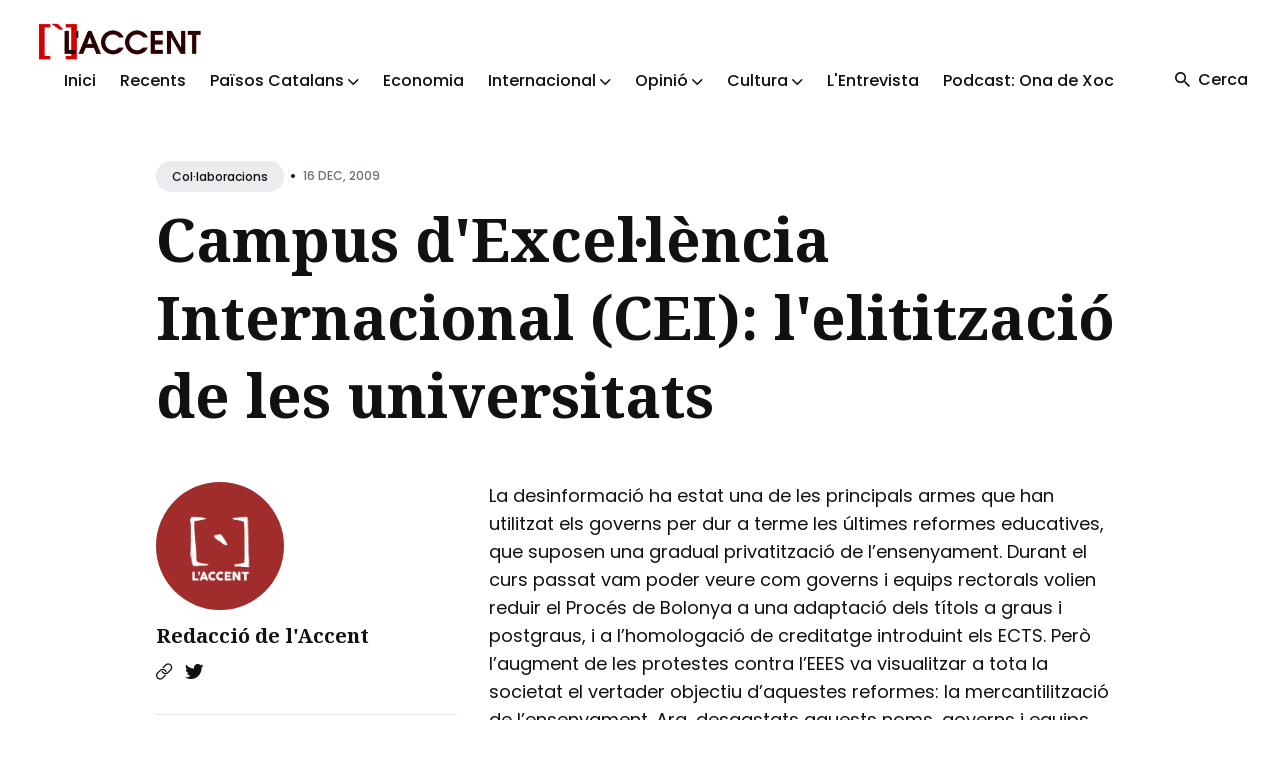

--- FILE ---
content_type: text/html
request_url: https://laccent.cat/campus-dexcel%C2%B7lencia-internacional-cei-lelititzacio-de-les-universitats/
body_size: 7445
content:
<!DOCTYPE html>
<html lang="ca">

<head>
  <meta charset="utf-8">
  <meta http-equiv="X-UA-Compatible" content="IE=edge">
  <meta name="viewport" content="width=device-width, initial-scale=1">

  <title>Campus d'Excel·lència Internacional (CEI): l'elitització de les universitats</title>
  <meta name='description' content='Informació i comunicació popular dels Països Catalans'>

  <link rel="canonical" href="https://laccent.cat/campus-dexcel%C2%B7lencia-internacional-cei-lelititzacio-de-les-universitats/">
  <link rel="alternate" type="application/rss+xml" title="" href="/feed.xml">

  <!-- Twitter Card -->
  <meta name="twitter:card" content="summary_large_image">
  <meta name="twitter:title" content="Campus d'Excel·lència Internacional (CEI): l'elitització de les universitats – L'Accent">
  <meta name="twitter:description" content="La desinformació ha estat una de les principals armes que han utilitzat els governs per dur a terme les últimes reformes educatives, que suposen una gradual privatització de l’ensenyament. Durant el curs passat vam poder veure com governs i equips rectorals volien reduir el Procés de Bolonya a una adaptació dels títols a graus i postgraus, i a l’homologació de creditatge introduint els ECTS. Però l’augment de les protestes contra l’EEES va visualitzar a tota la societat el vertader objectiu d’aquestes reformes: la mercantilització de l’ensenyament. Ara, desgastats aquests noms, governs i equips rectorals s’han dotat de nous substantius com és el cas de l’Estratègia Universitat 2015, per a continuar encobrint el desmantellament de la universitat pública. 
L’Estratègia Universitat 2015 no és més que el procés d’aplicació de l’EEES a l’Estat espanyol, un procés d’aplicació que, a l’igual que les reformes recents fetes per governs central, autonòmics i universitaris, s’ha dissenyat sense cap debat previ imposant la implantació de l’EEES en diferents àmbits. En aquest procés d’aplicació trobem una de les principals actuacions, la creació dels Campus d’Excel·lència Internacional (CEI).
">
  <meta name="twitter:image:src" content="">

  <!-- Facebook OpenGraph -->
  <meta property="og:title" content="Campus d'Excel·lència Internacional (CEI): l'elitització de les universitats – L'Accent">
  <meta property="og:description" content="La desinformació ha estat una de les principals armes que han utilitzat els governs per dur a terme les últimes reformes educatives, que suposen una gradual privatització de l’ensenyament. Durant el curs passat vam poder veure com governs i equips rectorals volien reduir el Procés de Bolonya a una adaptació dels títols a graus i postgraus, i a l’homologació de creditatge introduint els ECTS. Però l’augment de les protestes contra l’EEES va visualitzar a tota la societat el vertader objectiu d’aquestes reformes: la mercantilització de l’ensenyament. Ara, desgastats aquests noms, governs i equips rectorals s’han dotat de nous substantius com és el cas de l’Estratègia Universitat 2015, per a continuar encobrint el desmantellament de la universitat pública. 
L’Estratègia Universitat 2015 no és més que el procés d’aplicació de l’EEES a l’Estat espanyol, un procés d’aplicació que, a l’igual que les reformes recents fetes per governs central, autonòmics i universitaris, s’ha dissenyat sense cap debat previ imposant la implantació de l’EEES en diferents àmbits. En aquest procés d’aplicació trobem una de les principals actuacions, la creació dels Campus d’Excel·lència Internacional (CEI).
">
  <meta property="og:image" content="">

  <!-- Fonts -->
  <link rel="preconnect" href="https://fonts.googleapis.com">
  <link rel="preconnect" href="https://fonts.gstatic.com" crossorigin>

  <link rel="preload" href="https://fonts.googleapis.com/css2?family=Noto+Serif:ital,wght@0,700;1,400&family=Poppins:wght@400;500;700&display=swap" as="style">
  <link href="https://fonts.googleapis.com/css2?family=Noto+Serif:ital,wght@0,700;1,400&family=Poppins:wght@400;500;700&display=swap" rel="stylesheet">

  <!-- Ionicons -->
  <link rel="preload" href="https://unpkg.com/ionicons@4.5.10-0/dist/css/ionicons.min.css" as="style">
  <link href="https://unpkg.com/ionicons@4.5.10-0/dist/css/ionicons.min.css" rel="stylesheet">

  <script>
    
    if (localStorage.getItem("theme") === "dark") {
      document.documentElement.setAttribute("dark", "");
      document.documentElement.classList.add('dark-mode');
    }
    
  </script>

  <link rel="stylesheet" href="/assets/css/styles.css">

</head>


<body class="">

  

  <!-- begin global wrap -->
  <div class="global-wrap">
  
    <!-- begin header -->
<header class="header">
  <div class="container-big">
    <div class="row">
      <div class="header__inner col col-12">

        <div class="logo">
          <a class="logo__link" href="/">
          
            <img class="logo__image" src="/assets/img/general/logofonsblanc1.png" alt="L'Accent">
            <img class="logo__image__dark" src="/assets/img/general/logo-accent.png" alt="L'Accent">
          
          </a>
        </div>

        <div class="hamburger">
          <div></div>
        </div>

        <nav class="main-nav" aria-label="Main menu">
          <div class="main-nav__box">
            <ul class="nav__list list-reset">

              
              
              <li class="nav__item">
                <a href="/" class="nav__link">Inici</a>
              </li>
              
              
              
              <li class="nav__item">
                <a href="/latest/" class="nav__link">Recents</a>
              </li>
              
              
              
              <li class="nav__item dropdown">
                <span class="nav__link dropdown-toggle">Països Catalans <i class="ion ion-ios-arrow-down arrow-down"></i></span>
                <div class="dropdown-menu">
                
                  <a href="/categoria/actualitat-politica" class="nav__link">Actualitat Política</a>
                
                  <a href="/categoria/repressio-i-ddhh" class="nav__link">Repressió i DDHH</a>
                
                  <a href="/categoria/ciencia-i-tecnologia" class="nav__link">Ciència i tecnologia</a>
                
                  <a href="/categoria/societat" class="nav__link">Actualitat Social</a>
                
                  <a href="/categoria/medi-ambient-i-territori" class="nav__link">Medi ambient i territori</a>
                
                  <a href="/categoria/en-profunditat" class="nav__link">En profunditat</a>
                
                </div>
              </li>
              
              
              
              <li class="nav__item">
                <a href="/categoria/economia" class="nav__link">Economia</a>
              </li>
              
              
              
              <li class="nav__item dropdown">
                <span class="nav__link dropdown-toggle">Internacional <i class="ion ion-ios-arrow-down arrow-down"></i></span>
                <div class="dropdown-menu">
                
                  <a href="/categoria/asia" class="nav__link">Àsia</a>
                
                  <a href="/categoria/orient-mitja" class="nav__link">Orient Mitjà</a>
                
                  <a href="/categoria/europa" class="nav__link">Europa</a>
                
                  <a href="/categoria/africa" class="nav__link">Àfrica</a>
                
                  <a href="/categoria/america" class="nav__link">Amèrica</a>
                
                </div>
              </li>
              
              
              
              <li class="nav__item dropdown">
                <span class="nav__link dropdown-toggle">Opinió <i class="ion ion-ios-arrow-down arrow-down"></i></span>
                <div class="dropdown-menu">
                
                  <a href="/categoria/editorial" class="nav__link">Editorial</a>
                
                  <a href="/categoria/collaboracions" class="nav__link">Col·laboracions</a>
                
                  <a href="/categoria/paper-de-vidre" class="nav__link">Paper de vidre</a>
                
                </div>
              </li>
              
              
              
              <li class="nav__item dropdown">
                <span class="nav__link dropdown-toggle">Cultura <i class="ion ion-ios-arrow-down arrow-down"></i></span>
                <div class="dropdown-menu">
                
                  <a href="/categoria/historia" class="nav__link">Hisòria</a>
                
                  <a href="/categoria/politica-cultural" class="nav__link">Política Cultural</a>
                
                  <a href="/categoria/raco-del-coc" class="nav__link">Racó del coc</a>
                
                  <a href="/categoria/ressenyes" class="nav__link">Ressenyes</a>
                
                  <a href="/categoria/activitats-culturals" class="nav__link">Activitats Culturals</a>
                
                  <a href="/categoria/monografic" class="nav__link">Monogràfic</a>
                
                </div>
              </li>
              
              
              
              <li class="nav__item">
                <a href="/categoria/entrevista" class="nav__link">L'Entrevista</a>
              </li>
              
              
              
              <li class="nav__item">
                <a href="/categoria/ona-de-xoc" class="nav__link">Podcast: Ona de Xoc</a>
              </li>
              
              

            </ul>
          </div>

          <div class="nav-button">
            <div class="search-button">
              <i class="search-button__icon ion ion-md-search"></i>
              <span class="search-button__text">Cerca</span>
            </div>
            
          </div>
        </nav>

      </div>
    </div>
  </div>
</header>
<!-- end header -->

<!-- begin search -->
<div class="search">
  <div class="container">
    <div class="row">
      <div class="col col-12">
        <div class="search__box">
          <div class="search__group">
            <i class="search-input-icon ion ion-ios-search"></i>
            <i class="icon__search__close ion ion-md-close"></i>
            <label for="js-search-input" class="screen-reader-text">Search for Blog</label>
            <input type="text" id="js-search-input" class="search__text" autocomplete="off" placeholder="Cerca...">
          </div>
          <div class="search-results-list" id="js-results-container"></div>
        </div>
      </div>
    </div>
  </div>
  <div class="search__overlay"></div>
</div>
<!-- end search -->


  
    <!-- begin content -->
    <main class="content" aria-label="Content">
      <div class="container">
  <div class="row">
    <div class="col col-12 col-w-12">
      <div class="post__head">
  
        <div class="post__meta">
          
          <div class="post__categories">
          
            <a href="/categoria/collaboracions" class="post__category">Col·laboracions</a>
          
          </div>
          <span class="article__date">•<time datetime="2009-12-16T10:04:55+01:00">16 Dec, 2009</time></span>
        </div>
  
        
        <h1 class="post__title">Campus d&#39;Excel·lència Internacional (CEI): l&#39;elitització de les universitats</h1>
        
  
        
      </div>

    </div>
  </div>
</div>

<!-- begin post -->
<div class="container">

  <div class="row">
    <div class="sidebar-left col col-3 col-w-4 col-d-12">
      <aside class="sidebar">
        

<div class="widget-sidebar widget-post-author">

  
  <div class="post-author-image">
    <a href="/redaccio/" class="post__author__image">
      <img class="lazy" data-src="/assets/img/autors/logorodo.png" alt="Redacció de l'Accent">
    </a>
  </div>
  

  
  <h2 class="post-author-name">
    <a href="/redaccio/">Redacció de l'Accent</a>
  </h2>
  
  
  <p class="post-author-description"></p>
  

  <div class="post-author-social">
  
    
    <a class="post-author-link" href="https://laccent.cat" aria-label="Website link"><i class="ion ion-ios-link"></i></a>
    
    
    
    <a class="post-author-link" href="https://twitter.com/laccent" aria-label="Twitter link"><i class="ion ion-logo-twitter"></i></a>
    
    
  
  </div>
</div>

        

<div class="widget-sidebar widget-featured-posts">
  <h2 class="widget-sidebar-title">Destacats</h2>
  
    
    
    <div class="post-featured-content">
      <a href="/2026-01-26-diacombatentcatala/" class="post-featured-image">
        
        <img class="lazy" data-src="/assets/img/2026/01/combatent2.jpg" alt="Els Països Catalans es mobilitzen per a recordar el Dia del Combatent Català">
      </a>
      <h3 class="post-featured-title"><a href="/2026-01-26-diacombatentcatala/">Els Països Catalans es mobilitzen per a recordar el Dia del Combatent Català</a></h3>
    </div>
    
  

    
    
    <div class="post-featured-content">
      <a href="/2026-01-19-el-cami-de-la-victoria/" class="post-featured-image">
        
        <img class="lazy" data-src="/assets/img/2026/01/cami1.jpg" alt="El camí de la victòria, de la il·lusió a l'estructura">
      </a>
      <h3 class="post-featured-title"><a href="/2026-01-19-el-cami-de-la-victoria/">El camí de la victòria, de la il·lusió a l'estructura</a></h3>
    </div>
    
  

    
    
    <div class="post-featured-content">
      <a href="/2026-01-19-llei-plurilinguisme/" class="post-featured-image">
        
        <img class="lazy" data-src="/assets/img/2026/01/pluri1.jpeg" alt="Sobre la Proposició de llei orgànica de garantia del plurilingüisme i dels drets lingüístics de la ciutadania davant les institucions de l’Estat">
      </a>
      <h3 class="post-featured-title"><a href="/2026-01-19-llei-plurilinguisme/">Sobre la Proposició de llei orgànica de garantia del plurilingüisme i dels drets lingüístics de la ciutadania davant les institucions de l’Estat</a></h3>
    </div>
    
  

    
    
    <div class="post-featured-content">
      <a href="/2025-12-25-antoniagarcia/" class="post-featured-image">
        
        <img class="lazy" data-src="/assets/img/2025/12/antonia02.jpg" alt="Antònia Garcia Benítez. Contra tota submissió: De les Plataformes Anticapitalistes del Vallès a la lluita de les dones a Ciutat Vella">
      </a>
      <h3 class="post-featured-title"><a href="/2025-12-25-antoniagarcia/">Antònia Garcia Benítez. Contra tota submissió: De les Plataformes Anticapitalistes del Vallès a la lluita de les dones a Ciutat Vella</a></h3>
    </div>
    
  

    
    
    <div class="post-featured-content">
      <a href="/2025-12-18-venecuela/" class="post-featured-image">
        
        <img class="lazy" data-src="/assets/img/2025/12/ven1.jpg" alt="Una brigada dels Països Catalans amb les Comunes de Veneçuela">
      </a>
      <h3 class="post-featured-title"><a href="/2025-12-18-venecuela/">Una brigada dels Països Catalans amb les Comunes de Veneçuela</a></h3>
    </div>
    
</div>

        
<div class="widget-sidebar widget-categories">
  <h3 class="widget-sidebar-title">Temes de L'Accent</h4>

    <div class="category-cloud">
    
      <a href="/categoria/paisos-catalans" class="category-cloud-item">Països Catalans</a>
    
    
      <a href="/categoria/opinio" class="category-cloud-item">Opinió</a>
    
    
      <a href="/categoria/collaboracions" class="category-cloud-item">Col·laboracions</a>
    
    
      <a href="/categoria/actualitat-politica" class="category-cloud-item">Actualitat política</a>
    
    
      <a href="/categoria/cultura" class="category-cloud-item">Cultura</a>
    
    
      <a href="/categoria/economia" class="category-cloud-item">Economia</a>
    
    
      <a href="/categoria/historia" class="category-cloud-item">Història</a>
    
    
      <a href="/categoria/general" class="category-cloud-item">General</a>
    
    
      <a href="/categoria/internacional" class="category-cloud-item">Internacional</a>
    
    
      <a href="/categoria/orient-mitja" class="category-cloud-item">Orient Mitjà</a>
    
    
      <a href="/categoria/america" class="category-cloud-item">Amèrica</a>
    
    
      <a href="/categoria/africa" class="category-cloud-item">Àfrica</a>
    
    
      <a href="/categoria/europa" class="category-cloud-item">Europa</a>
    
    
      <a href="/categoria/asia" class="category-cloud-item">Àsia</a>
    
    
      <a href="/categoria/entrevista" class="category-cloud-item">L'Entrevista</a>
    
    
      <a href="/categoria/el-fil-roig" class="category-cloud-item">El fil roig</a>
    
    
      <a href="/categoria/societat" class="category-cloud-item">Societat</a>
    
    
      <a href="/categoria/repressio-i-ddhh" class="category-cloud-item">Repressió i DDHH</a>
    
    
      <a href="/categoria/medi-ambient-i-territori" class="category-cloud-item">Medi ambient i territori</a>
    
    
      <a href="/categoria/ciencia-i-tecnologia" class="category-cloud-item">Ciència i tecnologia</a>
    
    
      <a href="/categoria/ona-de-xoc" class="category-cloud-item">Ona de Xoc</a>
    
    
      <a href="/categoria/dossier-covid2019" class="category-cloud-item">Dossier COVID2019</a>
    
    
      <a href="/categoria/ressenyes" class="category-cloud-item">Ressenyes</a>
    
    
      <a href="/categoria/en-profunditat" class="category-cloud-item">En profunditat</a>
    
    
      <a href="/categoria/editorial" class="category-cloud-item">Editorial</a>
    
    
      <a href="/categoria/paper-de-vidre" class="category-cloud-item">Paper de vidre</a>
    
    
      <a href="/categoria/monografic" class="category-cloud-item">Monogràfic</a>
    
    
      <a href="/categoria/vinyeta" class="category-cloud-item">Vinyeta</a>
    
    
      <a href="/categoria/esports" class="category-cloud-item">Esports</a>
    
    
      <a href="/categoria/hemeroteca" class="category-cloud-item">Hemeroteca</a>
    
    
      <a href="/categoria/raco-del-coc" class="category-cloud-item">Racó del coc</a>
    
    
      <a href="/categoria/l-accent" class="category-cloud-item">L'Accent</a>
    
    
      <a href="/categoria/info-capçalera" class="category-cloud-item">Info capçalera</a>
    
    
      <a href="/categoria/sense-categoria" class="category-cloud-item">Sense categoria</a>
    
    
      <a href="/categoria/activitats-culturals" class="category-cloud-item">Activitats Culturals</a>
    
    
      <a href="/categoria/politica-cultural" class="category-cloud-item">Política Cultural</a>
    
    
    
    </div>
</div>

      </aside>
    </div>

    <div class="col col-9 col-w-8 col-d-12">
      <article class="post">
    
        

        

        

        <div class="post__content">
          <p>La desinformació ha estat una de les principals armes que han utilitzat els governs per dur a terme les últimes reformes educatives, que suposen una gradual privatització de l’ensenyament. Durant el curs passat vam poder veure com governs i equips rectorals volien reduir el Procés de Bolonya a una adaptació dels títols a graus i postgraus, i a l’homologació de creditatge introduint els ECTS. Però l’augment de les protestes contra l’EEES va visualitzar a tota la societat el vertader objectiu d’aquestes reformes: la mercantilització de l’ensenyament. Ara, desgastats aquests noms, governs i equips rectorals s’han dotat de nous substantius com és el cas de l’Estratègia Universitat 2015, per a continuar encobrint el desmantellament de la universitat pública. <br />
L’Estratègia Universitat 2015 no és més que el procés d’aplicació de l’EEES a l’Estat espanyol, un procés d’aplicació que, a l’igual que les reformes recents fetes per governs central, autonòmics i universitaris, s’ha dissenyat sense cap debat previ imposant la implantació de l’EEES en diferents àmbits. En aquest procés d’aplicació trobem una de les principals actuacions, la creació dels Campus d’Excel·lència Internacional (CEI).</p>

<p>Els CEI són projectes especialitzats en un àrea de coneixement concreta on es desenvolupen tècniques innovadores relacionades amb l’I+D+i per tal de superar un renom a escala europea. Per rebre la denominació de CEI les universitats han presentat els seus projectes a un concurs convocat pel Govern espanyol on han estat seleccionats cinc projectes.</p>

<p>Tant als criteris d’avaluació de les propostes com als objectius veiem clarament quines seran les conseqüències dels CEI. Els objectius generals dels CEI són la plena adaptació de l’EEES a totes les universitats, la “consolidació com a centres de referència i excel·lència internacional en àrees estratègiques (….) i des de les quals es transferisca a la societat, en general, i al teixit productiu, en particular, el coneixement generat”, posant sempre èmfasi en la necessitat d’anar conjuntament universitat i sector privat. D’aquesta manera es valora positivament la implicació de les empreses en els projectes dels CEI i, a més, marca com objectiu la creació d’aliances amb les empreses per a transmetre el coneixement generat.</p>

<p>A més de la distinció amb el nom de CEI, els projectes seleccionats han estat premiats amb incentius econòmics. Aquest finançament anirà a càrrec dels governs central i autonòmics, i a més podran ser cofinançats per empreses, amb el Programa Operatiu d’I+D+i per al benefici de les empreses (Fons Tecnològic), del Fons Europeu de Desenvolupament Regional (FEDER).</p>

<p>Les conseqüències d’aquest sistema són clares. D’una banda, ja ha suposat la diferenciació entre universitats d’excel·lència internacional, regional i altres de tercera; d’una altra l’elitització progressiva dels estudis, així el finançament selectiu, basat segons els resultats mercantils que aporten la docència i la investigació al món empresarial, esdevé una vertadera desviació de diners públics i augmenta els beneficis del sector privat. Aquest nou finançament obliga la resta d’universitats a sumar-se a la recerca del mercat i de la transferència bidireccional de coneixements entre les empreses privades i públiques i la universitat; i a reduir les investigacions a només aquelles que siguen atractives i interessants per a la inversió privada.</p>

<p>En definitiva, aquest nou pas ens encoratja més a l’hora d’exigir una universitat pública, de qualitat i popular, sobre la base d’un coneixement enfocat a formar persones cultes, crítiques i capacitades per decidir construir el nostre futur, individual i col·lectiu i que reste fora de les pressions mercantilistes.</p>

<p><em>*Secretari tècnic de Política Educativa del SEPC</em></p>

        </div>

        <div class="post__share">
  <ul class="share__list list-reset">
    <li class="share__item">
      <a class="share__link share__twitter"
        href="https://twitter.com/intent/tweet?text=Campus%20d'Excel%C2%B7l%C3%A8ncia%20Internacional%20(CEI):%20l'elititzaci%C3%B3%20de%20les%20universitats&url=https://laccent.cat/campus-dexcel%c2%b7lencia-internacional-cei-lelititzacio-de-les-universitats/"
        onclick="window.open(this.href, 'pop-up', 'left=20,top=20,width=500,height=500,toolbar=1,resizable=0'); return false;"
        title="Share on Twitter" rel="nofollow"><i class="ion ion-logo-twitter"></i><span class="share-name">Twitter</span></a>
    </li>
    <li class="share__item">
      <a class="share__link share__facebook"
        href="https://www.facebook.com/sharer/sharer.php?u=https://laccent.cat/campus-dexcel%c2%b7lencia-internacional-cei-lelititzacio-de-les-universitats/"
        onclick="window.open(this.href, 'pop-up', 'left=20,top=20,width=500,height=500,toolbar=1,resizable=0'); return false;"
        title="Share on Facebook" rel="nofollow"><i class="ion ion-logo-facebook"></i><span class="share-name">Facebook</span></a>
    </li>
    <li class="share__item">
      <a class="share__link share__pinterest"
        href="http://pinterest.com/pin/create/button/?url=https://laccent.cat/campus-dexcel%c2%b7lencia-internacional-cei-lelititzacio-de-les-universitats/&amp;media=https://laccent.cat&amp;description=Campus%20d'Excel%C2%B7l%C3%A8ncia%20Internacional%20(CEI):%20l'elititzaci%C3%B3%20de%20les%20universitats"
        onclick="window.open(this.href, 'pop-up', 'left=20,top=20,width=900,height=500,toolbar=1,resizable=0'); return false;"
        title="Share on Pinterest" rel="nofollow"><i class="ion ion-logo-pinterest"></i><span class="share-name">Pinterest</span></a>
    </li>
    <li class="share__item">
      <a class="share__link share__linkedin"
        href="https://www.linkedin.com/shareArticle?mini=true&url=https://laccent.cat/campus-dexcel%c2%b7lencia-internacional-cei-lelititzacio-de-les-universitats/&title=Campus%20d'Excel%C2%B7l%C3%A8ncia%20Internacional%20(CEI):%20l'elititzaci%C3%B3%20de%20les%20universitats&summary=&source="
        onclick="window.open(this.href, 'pop-up', 'left=20,top=20,width=500,height=500,toolbar=1,resizable=0'); return false;"
        title="Share on LinkedIn" rel="nofollow"><i class="ion ion-logo-linkedin"></i><span class="share-name">Linkedin</span></a>
    </li>
  </ul>
</div>
<br />


      </article>
    </div>

  </div>
</div>
<!-- end post -->


    </main>
    <!-- end content -->

    <!-- begin footer -->
<footer class="footer">
  <div class="container">
    <div class="row">
      <div class="col col-12">

        <div class="footer__inner">
          <div class="row">
            <div class="col col-3 col-d-12">
              <div class="widget-footer widget-info">
                <div class="logo-footer">
                  <a class="logo-footer__link widget-title" href="/">
                    <img class="logo-footer__image" src="/assets/img/general/logofonsblanc1.png"
                      alt="L'Accent">
                    <img class="logo-footer__image__dark" src="/assets/img/general/logo-accent.png"
                      alt="L'Accent">
                  </a>
                </div>
                <a class="authors__link" href="/que-es-laccent">Què és l'Accent</a>
              </div>
            </div>
            <div class="col col-3 col-d-12">
              <div class="widget-footer widget-info">
                <h3>Col·laboracions</h3>
                <p class="widget-footer__desc">L'Accent és un projecte autogestionat i funciona a través de dos elements imprescindibles: el treball voluntari i les persones sòcies.</p>
              </div>
            </div>
            <div class="col col-3 col-d-12">
              <div class="widget-footer widget-info">
                <h3>Xarxes Socials</h3>
                <div class="social">
                  <ul class="social__list list-reset">
                    <li class="social__item">
                      <a class="social__link" href="https://www.youtube.com/@VideosLAccent" target="_blank" rel="noopener" aria-label="youtube link">
                        <img src="/assets/img/banners/youtube.png" width="50" height="50">
                      </a>
                    </li>
                    <li class="social__item">
                      <a class="social__link" href="https://t.me/laccent" target="_blank" rel="noopener" aria-label="telegram link">
                        <img src="/assets/img/banners/telegram.png" width="50" height="50">
                      </a>
                    </li>
                    <li class="social__item">
                      <a class="social__link" href="https://twitter.com/laccent" target="_blank" rel="noopener" aria-label="twitter link">
                        <img src="/assets/img/banners/twitter.png" width="50" height="50">
                      </a>
                    </li>
                    <li class="social__item">
                      <a class="social__link" href="https://www.instagram.com/laccent.cat/" target="_blank" rel="noopener" aria-label="instagram link">
                        <img src="/assets/img/banners/instagram.png" width="50" height="50">
                      </a>
                    </li>
                    <li class="social__item">
                      <a class="social__link" href="https://bsky.app/profile/laccent.bsky.social" target="_blank" rel="noopener" aria-label="bluesky link">
                        <img src="/assets/img/banners/bluesky.png" width="50" height="50">
                      </a>
                    </li>
                  </ul>
                </div>
              </div>
            </div>
          </div>
        </div>

        <div class="footer__info">
          <div class="copyright">2026 <a href="/">L'Accent</a>. Lloc web fet amb <a href="https://jekyllrb.com/">Jekyll</a>.</div>
          <div class="footer__info__right">
            
            <div class="toggle-theme">
              <div class="toggle-moon" title="Enable dark mode" aria-hidden="true"><i class="ion ion-ios-moon"></i> <span class="toggle-text">Fosc</span></div>
              <div class="toggle-sun" title="Enable light mode" aria-hidden="true"><i class="ion ion-ios-sunny"></i> <span class="toggle-text">Clar</span></div>
            </div>
            
            <div class="top" title="Top"><i class="ion-md-arrow-round-up"></i> <span class="top__text">Torna a dalt</span></div>
          </div>
        </div>

      </div>
    </div>
  </div>
</footer>
<!-- end footer -->

  </div>
  <!-- end global wrap -->

  <script src="/assets/js/scripts.js"></script>
  <script src="/assets/js/common.js"></script>
</body>

</html>
